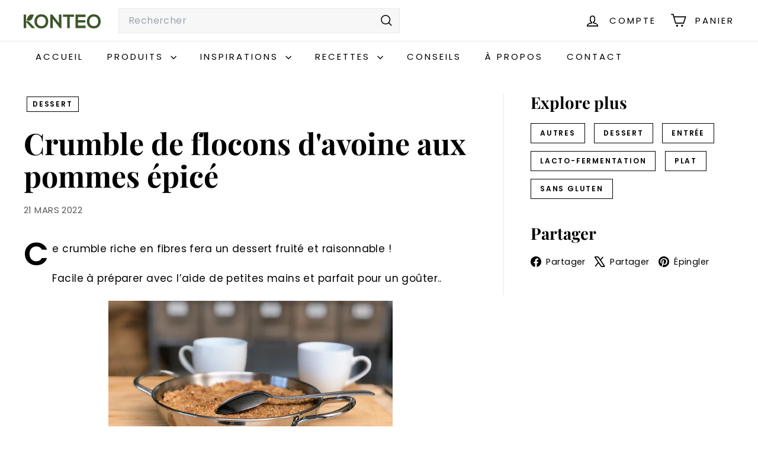

--- FILE ---
content_type: text/json
request_url: https://conf.config-security.com/model
body_size: 84
content:
{"title":"recommendation AI model (keras)","structure":"release_id=0x69:6e:3b:42:72:23:35:26:69:3c:74:43:20:32:62:2f:3b:2e:45:6e:40:6c:23:6e:56:7a:28:50:59;keras;6u7eteq5mkygbvlgbfqygrqahu7axwdom3qt3hz6w3pht8valk9k06ez1me9m7l1zrk5a7m2","weights":"../weights/696e3b42.h5","biases":"../biases/696e3b42.h5"}